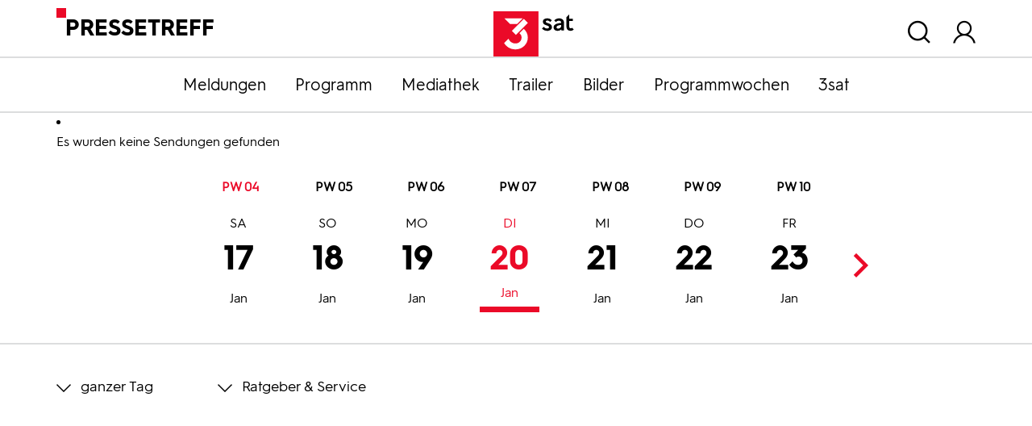

--- FILE ---
content_type: text/html; charset=utf-8
request_url: https://pressetreff.3sat.de/programmwochen?tx_zdfprogrammdienst_pi1%5Bcategory%5D=10&tx_zdfprogrammdienst_pi1%5Bcontroller%5D=Broadcast&tx_zdfprogrammdienst_pi1%5Bdatestart%5D=04.12.2023&tx_zdfprogrammdienst_pi1%5Bdatestop%5D=25.04.2023&tx_zdfprogrammdienst_pi1%5Bstation%5D=03&tx_zdfprogrammdienst_pi1%5Bweek%5D=49&cHash=6d1290fe70b7c60846bfc0f04169731a
body_size: 7529
content:


<!DOCTYPE html>
<html lang="de">
<head>

<meta charset="utf-8">
<!-- 
	This website is powered by TYPO3 - inspiring people to share!
	TYPO3 is a free open source Content Management Framework initially created by Kasper Skaarhoj and licensed under GNU/GPL.
	TYPO3 is copyright 1998-2026 of Kasper Skaarhoj. Extensions are copyright of their respective owners.
	Information and contribution at https://typo3.org/
-->


<link rel="shortcut icon" href="/typo3conf/ext/dreisatbasetemplate/Resources/Public/Icons/favicon.ico" type="image/vnd.microsoft.icon">

<meta http-equiv="x-ua-compatible" content="IE=edge" />
<meta name="generator" content="TYPO3 CMS" />
<meta name="viewport" content="width=device-width, initial-scale=1.0" />
<meta property="og:site_name" content="3sat Pressetreff" />
<meta property="og:locale" content="de_DE" />
<meta name="twitter:card" content="summary" />


<link rel="stylesheet" type="text/css" href="/typo3temp/assets/css/c03e6f8889.css?1657645601" media="all">
<link rel="stylesheet" type="text/css" href="/typo3conf/ext/dreisatbasetemplate/Resources/Public/Css/3sat.css?1758692209" media="all">



<script src="/typo3conf/ext/dreisatbasetemplate/Resources/Public/JavaScript/jquery-3.5.1.min.js?1758692213"></script>




<title>Programmwochen :: 3sat Pressetreff</title>
<link rel="canonical" href="https://pressetreff.3sat.de/programmwochen?tx_zdfprogrammdienst_pi1%5Bcategory%5D=10&amp;tx_zdfprogrammdienst_pi1%5Bcontroller%5D=Broadcast&amp;tx_zdfprogrammdienst_pi1%5Bdatestart%5D=04.12.2023&amp;tx_zdfprogrammdienst_pi1%5Bdatestop%5D=25.04.2023&amp;tx_zdfprogrammdienst_pi1%5Bstation%5D=03&amp;tx_zdfprogrammdienst_pi1%5Bweek%5D=49&amp;cHash=6d1290fe70b7c60846bfc0f04169731a"/>


</head>
<body class="pagets__1col">
<script src="/typo3conf/ext/dreisatbasetemplate/Resources/Public/JavaScript/zdfCMP.js" type="text/javascript"></script>
<script src="/typo3conf/ext/dreisatbasetemplate/Resources/Public/JavaScript/consent.min.js" type="text/javascript" data-statid="1"></script>

<div id="header">
    <div class="container">
        <div class="row">
            <div class="col"><div class="sitetitle">Pressetreff</div></div>
            <div class="col d-flex flex-column justify-content-end align-items-center logo">
                <a title="zur Startseite" href="/start">
                    <svg xmlns="http://www.w3.org/2000/svg"  x="0px" y="0px" viewBox="0 0 216 84" xml:space="preserve">
                        <rect id="viereck_4_" x="66" class="st0" width="83.82" height="84"/>
                        <g id="sat_3_">
                            <path id="s_3_" d="M171.64,19.92c-1.46-1.59-3.26-2.68-5.27-2.68c-2.38,0-3.01,1.09-3.01,2.01c0,3.65,11.54,1.93,11.54,10.23c0,4.11-3.76,6.83-8.7,6.83c-4.18,0-7.61-1.63-9.79-4.23l3.14-3.14c1.55,1.8,3.89,3.02,6.4,3.02c2.22,0,3.51-0.96,3.51-2.39c0-4.32-11.46-2.39-11.46-10.27c0-3.6,3.18-6.16,8.24-6.16c3.72,0,6.23,1.34,8.45,3.73L171.64,19.92z"/>
                            <path id="a_3_" d="M192.09,27.3v-1.97c-6.23,0.59-8.82,2.1-8.82,4.32c0,1.59,1.13,2.51,3.18,2.51C188.83,32.16,192.09,30.48,192.09,27.3 M197.36,21.72v13.91h-4.81l-0.12-2.26c-1.59,1.89-4.1,2.93-7.23,2.93c-4.56,0-7.36-2.56-7.36-6.33c0-4.65,4.18-7.46,14.26-8.34V21.3c0-2.85-1.8-3.9-4.39-3.9c-1.84,0-3.55,0.75-5.44,2.51l-3.05-3.06c1.8-1.89,4.81-3.73,8.87-3.73C193.64,13.13,197.36,16.15,197.36,21.72"/>
                            <path id="t_3_" d="M215.55,33.71c-1.92,2.1-4.31,2.6-6.06,2.6c-5.06,0-7.61-3.1-7.61-7.5V11.04l5.27-5.28v8h6.65v4.23h-6.65v10.56c0,1.89,0.59,3.1,2.68,3.1c0.79,0,1.63-0.21,2.55-1.13L215.55,33.71z"/>
                        </g>
                        <g id="drei_3_">
                            <path id="teil03_3_" d="M122.33,32.56l-8.05,8.07c2.24,1.8,4.11,4.43,4.11,8.23c0,6.26-5.05,10.9-11.35,10.9c-6.97,0-10.93-4.21-13.1-8.91l-8.11,8.13c3.72,6.02,10.57,11.86,21.21,11.86c12.44,0,22.95-9.51,22.95-21.98C129.99,41.68,126.55,36.17,122.33,32.56z"/>
                            <polygon id="teil02_4_" points="107.91,43.83 100.43,36.34 122.6,14.12 130.08,21.61"/>
                            <polygon id="teil01_3_" points="96.82,23.54 86.49,13.18 120.36,13.18 110.02,23.54"/>
                        </g>
                    </svg>
                </a>
            </div>
            <div class="col d-flex justify-content-end nav_meta">
                
                    <div id="header_search">
                        <span class="overlay_toggle icon-Suchen"></span>
                        <div class="overlay search_wrap">
                            <div class="container">
                                <div class="tx-kesearch-pi1">
	
    <div class="row">
        <div class="frame-type-text col title"><p class="h1">Suche</p>
        </div>
        <div class="col-lg-9 form">
            <form method="get" id="form_kesearch_pi1" name="form_kesearch_pi1"  action="/suche">
                <fieldset class="kesearch_searchbox">
                    
                        <input type="hidden" name="id" value="1070" />
                    
                    
                    
                    

                    <div class="d-flex justify-content-center kesearchbox">
                        <input type="text" id="ke_search_sword" name="tx_kesearch_pi1[sword]" value="" placeholder="Suchbegriff" />
                        <a class="icon-Suchen" id="quicksearch_button" href="javascript:document.forms['form_kesearch_pi1'].submit()"></a>
                    </div>

                    <input id="kesearchpagenumber" type="hidden" name="tx_kesearch_pi1[page]" value="1" />
                    <input id="resetFilters" type="hidden" name="tx_kesearch_pi1[resetFilters]" value="0" />
                    <input id="sortByField" type="hidden" name="tx_kesearch_pi1[sortByField]" value="" />
                    <input id="sortByDir" type="hidden" name="tx_kesearch_pi1[sortByDir]" value="" />

                    
                </fieldset>
            </form>
        </div>
    </div>

</div>

                            </div>
                        </div>
                    </div>
                
                <div id="header_login">
                    <span class="overlay_toggle icon-user"></span>
                    <div class="overlay login_wrap">
                        <div class="container">
                            

    
    

    <div class="tx-felogin-pi1">
        
        
        
                <form data-action="/programmwochen?tx_zdfprogrammdienst_pi1%5Bcategory%5D=10&amp;tx_zdfprogrammdienst_pi1%5Bcontroller%5D=Broadcast&amp;tx_zdfprogrammdienst_pi1%5Bdatestart%5D=04.12.2023&amp;tx_zdfprogrammdienst_pi1%5Bdatestop%5D=25.04.2023&amp;tx_zdfprogrammdienst_pi1%5Bstation%5D=03&amp;tx_zdfprogrammdienst_pi1%5Bweek%5D=49&amp;cHash=6d1290fe70b7c60846bfc0f04169731a" target="_top" class="js-loginform-header" action="/programmwochen?tx_felogin_login%5Baction%5D=login&amp;tx_felogin_login%5Bcontroller%5D=Login&amp;cHash=70053e22d44548ddefb01b9c2b628682" method="post">
<div>
<input type="hidden" name="__referrer[@extension]" value="Felogin" />
<input type="hidden" name="__referrer[@controller]" value="Login" />
<input type="hidden" name="__referrer[@action]" value="login" />
<input type="hidden" name="__referrer[arguments]" value="YTowOnt97e8b827ed87822a4252825b9654522b51ffd7da2" />
<input type="hidden" name="__referrer[@request]" value="{&quot;@extension&quot;:&quot;Felogin&quot;,&quot;@controller&quot;:&quot;Login&quot;,&quot;@action&quot;:&quot;login&quot;}313e4e6d9d76fc6f92ae70b487fee23969048b8b" />
<input type="hidden" name="__trustedProperties" value="{&quot;user&quot;:1,&quot;pass&quot;:1,&quot;submit&quot;:1,&quot;logintype&quot;:1,&quot;pid&quot;:1}78d032628b378e7379cd4b0007c688fd7a8b2884" />
</div>

                    
        <fieldset>
            <legend>Anmelden</legend>
            <div class="row">
                <div class="col-md-2"><a class="pw_forgot" href="/pwforgot3sat">Passwort vergessen?</a></div>
                <div class="col-md-4 text-md-center">
                    <label for="user">Benutzername</label>
                    <input autocomplete="username" placeholder="Benutzername" id="user" type="text" name="user" required="required" />
                </div>
                <div class="col-md-4 text-md-center">
                    <label for="pass">Passwort</label>
                    <input required="required" autocomplete="current-password" data-rsa-encryption="" placeholder="Passwort" id="pass" type="password" name="pass" value="" />
                </div>
                <div class="col-md-2 col-lg-1 submit">
                    <div class="icon-Pfeil-rechts-black">
                        <input type="submit" value="Anmelden" name="submit" />
                    </div>
                </div>
            </div>

            <div class="felogin-hidden">
                <input type="hidden" name="logintype" value="login" />
                <input type="hidden" name="pid" value="83@702cede21dea58cd6c4137922140088aea3f7e88" />
                
                
                
                

                
            </div>
        </fieldset>
    
                </form>
            
    </div>

    


                        </div>
                    </div>
                </div>
                <div>
                    <span class="icon-Close d-none"></span>
                </div>
            </div>
        </div>
    </div>
</div>




<nav id="nav_main" class="navbar-expand-lg navbar-dark faded">
    <button class="navbar-toggler" type="button">
        <span class="navbar-toggler-icon"></span>
        Menü
    </button>
    <div class="container">
        <div class="collapse navbar-collapse" id="navbar-3sat">
            <ul class="nav justify-content-lg-center flex-column flex-lg-row">
                <li><a href="/meldungen">Meldungen</a></li><li><a href="/programm">Programm</a></li><li><a href="/mediathek">Mediathek</a></li><li><a href="https://presseportal.zdf.de/trailer/trailer#f_3sat" target="_blank">Trailer</a></li><li><a href="https://presseportal.zdf.de/presse">Bilder</a></li><li><a href="https://pressetreff.3sat.de/programmwochen?no_cache=true">Programmwochen</a></li><li><a href="/3sat">3sat</a></li>
            </ul>
        </div>
    </div>
</nav>



    

    
    
    




    <div class="content">
        <div class="container">
            

    

            <div id="c1935" class="frame frame-default frame-type-list frame-layout-0">
                
                
                    



                
                
                    

    



                
                

    
        <div class="tx-zdfprogrammdienst-pi1">
    <ul class="typo3-messages"><li class="alert alert-success"><p class="alert-message">Es wurden keine Sendungen gefunden</p></li></ul>
	

    <div>
        
    </div>
    <div class="no_print calendar_wrap">
        <div class="container">
            

<div id="calendar">
    <div class="weeks">
        
            <span>PW 04</span>
            
        
            <span>PW 05</span>
            
        
            <span>PW 06</span>
            
        
            <span>PW 07</span>
            
        
            <span>PW 08</span>
            
        
            <span>PW 09</span>
            
        
            <span>PW 10</span>
            
        
    </div>
        
    <ul>
        
            <li class="active">
            <a class=" month01" title="17.01.2026" target="_self" href="/programmwochen?tx_zdfprogrammdienst_pi1%5Bcategory%5D=10&amp;tx_zdfprogrammdienst_pi1%5Bcontroller%5D=Broadcast&amp;tx_zdfprogrammdienst_pi1%5Bdatestart%5D=17.01.2026&amp;tx_zdfprogrammdienst_pi1%5Bdatestop%5D=17.01.2026&amp;tx_zdfprogrammdienst_pi1%5Bstation%5D=03&amp;tx_zdfprogrammdienst_pi1%5Bweek%5D=04&amp;cHash=24cddfef004f33067babdf651a8abe36">17<span class="monthnumber">Jan</span><span class="dayname">Sa</span></a>
            <a class=" month01" title="18.01.2026" target="_self" href="/programmwochen?tx_zdfprogrammdienst_pi1%5Bcategory%5D=10&amp;tx_zdfprogrammdienst_pi1%5Bcontroller%5D=Broadcast&amp;tx_zdfprogrammdienst_pi1%5Bdatestart%5D=18.01.2026&amp;tx_zdfprogrammdienst_pi1%5Bdatestop%5D=18.01.2026&amp;tx_zdfprogrammdienst_pi1%5Bstation%5D=03&amp;tx_zdfprogrammdienst_pi1%5Bweek%5D=04&amp;cHash=5f650ec02772a35da75c7d9a1dd8d53e">18<span class="monthnumber">Jan</span><span class="dayname">So</span></a>
            <a class=" month01" title="19.01.2026" target="_self" href="/programmwochen?tx_zdfprogrammdienst_pi1%5Bcategory%5D=10&amp;tx_zdfprogrammdienst_pi1%5Bcontroller%5D=Broadcast&amp;tx_zdfprogrammdienst_pi1%5Bdatestart%5D=19.01.2026&amp;tx_zdfprogrammdienst_pi1%5Bdatestop%5D=19.01.2026&amp;tx_zdfprogrammdienst_pi1%5Bstation%5D=03&amp;tx_zdfprogrammdienst_pi1%5Bweek%5D=04&amp;cHash=0cc0449cc07c487e1f42193f37843ab7">19<span class="monthnumber">Jan</span><span class="dayname">Mo</span></a>
            <a class="act month01" title="20.01.2026" target="_self" href="/programmwochen?tx_zdfprogrammdienst_pi1%5Bcategory%5D=10&amp;tx_zdfprogrammdienst_pi1%5Bcontroller%5D=Broadcast&amp;tx_zdfprogrammdienst_pi1%5Bdatestart%5D=20.01.2026&amp;tx_zdfprogrammdienst_pi1%5Bdatestop%5D=20.01.2026&amp;tx_zdfprogrammdienst_pi1%5Bstation%5D=03&amp;tx_zdfprogrammdienst_pi1%5Bweek%5D=04&amp;cHash=f7edfcc25ab892027837012a1c891fa0">20<span class="monthnumber">Jan</span><span class="dayname">Di</span></a>
            <a class=" month01" title="21.01.2026" target="_self" href="/programmwochen?tx_zdfprogrammdienst_pi1%5Bcategory%5D=10&amp;tx_zdfprogrammdienst_pi1%5Bcontroller%5D=Broadcast&amp;tx_zdfprogrammdienst_pi1%5Bdatestart%5D=21.01.2026&amp;tx_zdfprogrammdienst_pi1%5Bdatestop%5D=21.01.2026&amp;tx_zdfprogrammdienst_pi1%5Bstation%5D=03&amp;tx_zdfprogrammdienst_pi1%5Bweek%5D=04&amp;cHash=423cde4c7ad9df64fee65ea94a16d231">21<span class="monthnumber">Jan</span><span class="dayname">Mi</span></a>
            <a class=" month01" title="22.01.2026" target="_self" href="/programmwochen?tx_zdfprogrammdienst_pi1%5Bcategory%5D=10&amp;tx_zdfprogrammdienst_pi1%5Bcontroller%5D=Broadcast&amp;tx_zdfprogrammdienst_pi1%5Bdatestart%5D=22.01.2026&amp;tx_zdfprogrammdienst_pi1%5Bdatestop%5D=22.01.2026&amp;tx_zdfprogrammdienst_pi1%5Bstation%5D=03&amp;tx_zdfprogrammdienst_pi1%5Bweek%5D=04&amp;cHash=46afd47419d6a8b97718cbab37cf02c7">22<span class="monthnumber">Jan</span><span class="dayname">Do</span></a>
            <a class=" month01" title="23.01.2026" target="_self" href="/programmwochen?tx_zdfprogrammdienst_pi1%5Bcategory%5D=10&amp;tx_zdfprogrammdienst_pi1%5Bcontroller%5D=Broadcast&amp;tx_zdfprogrammdienst_pi1%5Bdatestart%5D=23.01.2026&amp;tx_zdfprogrammdienst_pi1%5Bdatestop%5D=23.01.2026&amp;tx_zdfprogrammdienst_pi1%5Bstation%5D=03&amp;tx_zdfprogrammdienst_pi1%5Bweek%5D=04&amp;cHash=ab091e2dc9f5054303d1a5ec92b43aa6">23<span class="monthnumber">Jan</span><span class="dayname">Fr</span></a>
            </li>
        
            <li class="">
            <a class=" month01" title="24.01.2026" target="_self" href="/programmwochen?tx_zdfprogrammdienst_pi1%5Bcategory%5D=10&amp;tx_zdfprogrammdienst_pi1%5Bcontroller%5D=Broadcast&amp;tx_zdfprogrammdienst_pi1%5Bdatestart%5D=24.01.2026&amp;tx_zdfprogrammdienst_pi1%5Bdatestop%5D=24.01.2026&amp;tx_zdfprogrammdienst_pi1%5Bstation%5D=03&amp;tx_zdfprogrammdienst_pi1%5Bweek%5D=05&amp;cHash=b9c433246c9b04c8988fc71f18f7c408">24<span class="monthnumber">Jan</span><span class="dayname">Sa</span></a>
            <a class=" month01" title="25.01.2026" target="_self" href="/programmwochen?tx_zdfprogrammdienst_pi1%5Bcategory%5D=10&amp;tx_zdfprogrammdienst_pi1%5Bcontroller%5D=Broadcast&amp;tx_zdfprogrammdienst_pi1%5Bdatestart%5D=25.01.2026&amp;tx_zdfprogrammdienst_pi1%5Bdatestop%5D=25.01.2026&amp;tx_zdfprogrammdienst_pi1%5Bstation%5D=03&amp;tx_zdfprogrammdienst_pi1%5Bweek%5D=05&amp;cHash=5ee6ec132e229f569d01147dc55345fb">25<span class="monthnumber">Jan</span><span class="dayname">So</span></a>
            <a class=" month01" title="26.01.2026" target="_self" href="/programmwochen?tx_zdfprogrammdienst_pi1%5Bcategory%5D=10&amp;tx_zdfprogrammdienst_pi1%5Bcontroller%5D=Broadcast&amp;tx_zdfprogrammdienst_pi1%5Bdatestart%5D=26.01.2026&amp;tx_zdfprogrammdienst_pi1%5Bdatestop%5D=26.01.2026&amp;tx_zdfprogrammdienst_pi1%5Bstation%5D=03&amp;tx_zdfprogrammdienst_pi1%5Bweek%5D=05&amp;cHash=2c12be0375c5ce10b4868c26897d0c76">26<span class="monthnumber">Jan</span><span class="dayname">Mo</span></a>
            <a class=" month01" title="27.01.2026" target="_self" href="/programmwochen?tx_zdfprogrammdienst_pi1%5Bcategory%5D=10&amp;tx_zdfprogrammdienst_pi1%5Bcontroller%5D=Broadcast&amp;tx_zdfprogrammdienst_pi1%5Bdatestart%5D=27.01.2026&amp;tx_zdfprogrammdienst_pi1%5Bdatestop%5D=27.01.2026&amp;tx_zdfprogrammdienst_pi1%5Bstation%5D=03&amp;tx_zdfprogrammdienst_pi1%5Bweek%5D=05&amp;cHash=c9bce7d77ac014f4c125fde8c6ffcf42">27<span class="monthnumber">Jan</span><span class="dayname">Di</span></a>
            <a class=" month01" title="28.01.2026" target="_self" href="/programmwochen?tx_zdfprogrammdienst_pi1%5Bcategory%5D=10&amp;tx_zdfprogrammdienst_pi1%5Bcontroller%5D=Broadcast&amp;tx_zdfprogrammdienst_pi1%5Bdatestart%5D=28.01.2026&amp;tx_zdfprogrammdienst_pi1%5Bdatestop%5D=28.01.2026&amp;tx_zdfprogrammdienst_pi1%5Bstation%5D=03&amp;tx_zdfprogrammdienst_pi1%5Bweek%5D=05&amp;cHash=15afc7552ec7be7f5c9d31c6f183b880">28<span class="monthnumber">Jan</span><span class="dayname">Mi</span></a>
            <a class=" month01" title="29.01.2026" target="_self" href="/programmwochen?tx_zdfprogrammdienst_pi1%5Bcategory%5D=10&amp;tx_zdfprogrammdienst_pi1%5Bcontroller%5D=Broadcast&amp;tx_zdfprogrammdienst_pi1%5Bdatestart%5D=29.01.2026&amp;tx_zdfprogrammdienst_pi1%5Bdatestop%5D=29.01.2026&amp;tx_zdfprogrammdienst_pi1%5Bstation%5D=03&amp;tx_zdfprogrammdienst_pi1%5Bweek%5D=05&amp;cHash=f078548956e9aa468042d647aaa9f014">29<span class="monthnumber">Jan</span><span class="dayname">Do</span></a>
            <a class=" month01" title="30.01.2026" target="_self" href="/programmwochen?tx_zdfprogrammdienst_pi1%5Bcategory%5D=10&amp;tx_zdfprogrammdienst_pi1%5Bcontroller%5D=Broadcast&amp;tx_zdfprogrammdienst_pi1%5Bdatestart%5D=30.01.2026&amp;tx_zdfprogrammdienst_pi1%5Bdatestop%5D=30.01.2026&amp;tx_zdfprogrammdienst_pi1%5Bstation%5D=03&amp;tx_zdfprogrammdienst_pi1%5Bweek%5D=05&amp;cHash=f121b0adc807cdee583f8d631b0fb55b">30<span class="monthnumber">Jan</span><span class="dayname">Fr</span></a>
            </li>
        
            <li class="">
            <a class=" month01" title="31.01.2026" target="_self" href="/programmwochen?tx_zdfprogrammdienst_pi1%5Bcategory%5D=10&amp;tx_zdfprogrammdienst_pi1%5Bcontroller%5D=Broadcast&amp;tx_zdfprogrammdienst_pi1%5Bdatestart%5D=31.01.2026&amp;tx_zdfprogrammdienst_pi1%5Bdatestop%5D=31.01.2026&amp;tx_zdfprogrammdienst_pi1%5Bstation%5D=03&amp;tx_zdfprogrammdienst_pi1%5Bweek%5D=06&amp;cHash=19e41437cd47678485e735ae836d2e1f">31<span class="monthnumber">Jan</span><span class="dayname">Sa</span></a>
            <a class=" month02" title="01.02.2026" target="_self" href="/programmwochen?tx_zdfprogrammdienst_pi1%5Bcategory%5D=10&amp;tx_zdfprogrammdienst_pi1%5Bcontroller%5D=Broadcast&amp;tx_zdfprogrammdienst_pi1%5Bdatestart%5D=01.02.2026&amp;tx_zdfprogrammdienst_pi1%5Bdatestop%5D=01.02.2026&amp;tx_zdfprogrammdienst_pi1%5Bstation%5D=03&amp;tx_zdfprogrammdienst_pi1%5Bweek%5D=06&amp;cHash=c9af6f21370ac0120d9972e45f77550f">01<span class="monthnumber">Feb</span><span class="dayname">So</span></a>
            <a class=" month02" title="02.02.2026" target="_self" href="/programmwochen?tx_zdfprogrammdienst_pi1%5Bcategory%5D=10&amp;tx_zdfprogrammdienst_pi1%5Bcontroller%5D=Broadcast&amp;tx_zdfprogrammdienst_pi1%5Bdatestart%5D=02.02.2026&amp;tx_zdfprogrammdienst_pi1%5Bdatestop%5D=02.02.2026&amp;tx_zdfprogrammdienst_pi1%5Bstation%5D=03&amp;tx_zdfprogrammdienst_pi1%5Bweek%5D=06&amp;cHash=510ddbbfe7204a3cb188a6c1dffdf6e0">02<span class="monthnumber">Feb</span><span class="dayname">Mo</span></a>
            <a class=" month02" title="03.02.2026" target="_self" href="/programmwochen?tx_zdfprogrammdienst_pi1%5Bcategory%5D=10&amp;tx_zdfprogrammdienst_pi1%5Bcontroller%5D=Broadcast&amp;tx_zdfprogrammdienst_pi1%5Bdatestart%5D=03.02.2026&amp;tx_zdfprogrammdienst_pi1%5Bdatestop%5D=03.02.2026&amp;tx_zdfprogrammdienst_pi1%5Bstation%5D=03&amp;tx_zdfprogrammdienst_pi1%5Bweek%5D=06&amp;cHash=6186f2bc5e97d2860fae058cbfb22a01">03<span class="monthnumber">Feb</span><span class="dayname">Di</span></a>
            <a class=" month02" title="04.02.2026" target="_self" href="/programmwochen?tx_zdfprogrammdienst_pi1%5Bcategory%5D=10&amp;tx_zdfprogrammdienst_pi1%5Bcontroller%5D=Broadcast&amp;tx_zdfprogrammdienst_pi1%5Bdatestart%5D=04.02.2026&amp;tx_zdfprogrammdienst_pi1%5Bdatestop%5D=04.02.2026&amp;tx_zdfprogrammdienst_pi1%5Bstation%5D=03&amp;tx_zdfprogrammdienst_pi1%5Bweek%5D=06&amp;cHash=033b9897f8d5d5cc9faaf0247c9308bf">04<span class="monthnumber">Feb</span><span class="dayname">Mi</span></a>
            <a class=" month02" title="05.02.2026" target="_self" href="/programmwochen?tx_zdfprogrammdienst_pi1%5Bcategory%5D=10&amp;tx_zdfprogrammdienst_pi1%5Bcontroller%5D=Broadcast&amp;tx_zdfprogrammdienst_pi1%5Bdatestart%5D=05.02.2026&amp;tx_zdfprogrammdienst_pi1%5Bdatestop%5D=05.02.2026&amp;tx_zdfprogrammdienst_pi1%5Bstation%5D=03&amp;tx_zdfprogrammdienst_pi1%5Bweek%5D=06&amp;cHash=1d48c85ae975ce78a556b887057b1ee4">05<span class="monthnumber">Feb</span><span class="dayname">Do</span></a>
            <a class=" month02" title="06.02.2026" target="_self" href="/programmwochen?tx_zdfprogrammdienst_pi1%5Bcategory%5D=10&amp;tx_zdfprogrammdienst_pi1%5Bcontroller%5D=Broadcast&amp;tx_zdfprogrammdienst_pi1%5Bdatestart%5D=06.02.2026&amp;tx_zdfprogrammdienst_pi1%5Bdatestop%5D=06.02.2026&amp;tx_zdfprogrammdienst_pi1%5Bstation%5D=03&amp;tx_zdfprogrammdienst_pi1%5Bweek%5D=06&amp;cHash=efab2985c1aa746439db9890c1e1a85a">06<span class="monthnumber">Feb</span><span class="dayname">Fr</span></a>
            </li>
        
            <li class="">
            <a class=" month02" title="07.02.2026" target="_self" href="/programmwochen?tx_zdfprogrammdienst_pi1%5Bcategory%5D=10&amp;tx_zdfprogrammdienst_pi1%5Bcontroller%5D=Broadcast&amp;tx_zdfprogrammdienst_pi1%5Bdatestart%5D=07.02.2026&amp;tx_zdfprogrammdienst_pi1%5Bdatestop%5D=07.02.2026&amp;tx_zdfprogrammdienst_pi1%5Bstation%5D=03&amp;tx_zdfprogrammdienst_pi1%5Bweek%5D=07&amp;cHash=3635e3e9c645226e529832215a632d98">07<span class="monthnumber">Feb</span><span class="dayname">Sa</span></a>
            <a class=" month02" title="08.02.2026" target="_self" href="/programmwochen?tx_zdfprogrammdienst_pi1%5Bcategory%5D=10&amp;tx_zdfprogrammdienst_pi1%5Bcontroller%5D=Broadcast&amp;tx_zdfprogrammdienst_pi1%5Bdatestart%5D=08.02.2026&amp;tx_zdfprogrammdienst_pi1%5Bdatestop%5D=08.02.2026&amp;tx_zdfprogrammdienst_pi1%5Bstation%5D=03&amp;tx_zdfprogrammdienst_pi1%5Bweek%5D=07&amp;cHash=eef0573a8504b2dd344c476856a086aa">08<span class="monthnumber">Feb</span><span class="dayname">So</span></a>
            <a class=" month02" title="09.02.2026" target="_self" href="/programmwochen?tx_zdfprogrammdienst_pi1%5Bcategory%5D=10&amp;tx_zdfprogrammdienst_pi1%5Bcontroller%5D=Broadcast&amp;tx_zdfprogrammdienst_pi1%5Bdatestart%5D=09.02.2026&amp;tx_zdfprogrammdienst_pi1%5Bdatestop%5D=09.02.2026&amp;tx_zdfprogrammdienst_pi1%5Bstation%5D=03&amp;tx_zdfprogrammdienst_pi1%5Bweek%5D=07&amp;cHash=ed0a00e9a864bfd1c764a3a746d72962">09<span class="monthnumber">Feb</span><span class="dayname">Mo</span></a>
            <a class=" month02" title="10.02.2026" target="_self" href="/programmwochen?tx_zdfprogrammdienst_pi1%5Bcategory%5D=10&amp;tx_zdfprogrammdienst_pi1%5Bcontroller%5D=Broadcast&amp;tx_zdfprogrammdienst_pi1%5Bdatestart%5D=10.02.2026&amp;tx_zdfprogrammdienst_pi1%5Bdatestop%5D=10.02.2026&amp;tx_zdfprogrammdienst_pi1%5Bstation%5D=03&amp;tx_zdfprogrammdienst_pi1%5Bweek%5D=07&amp;cHash=622054168282d48d2ab129409c73dfd3">10<span class="monthnumber">Feb</span><span class="dayname">Di</span></a>
            <a class=" month02" title="11.02.2026" target="_self" href="/programmwochen?tx_zdfprogrammdienst_pi1%5Bcategory%5D=10&amp;tx_zdfprogrammdienst_pi1%5Bcontroller%5D=Broadcast&amp;tx_zdfprogrammdienst_pi1%5Bdatestart%5D=11.02.2026&amp;tx_zdfprogrammdienst_pi1%5Bdatestop%5D=11.02.2026&amp;tx_zdfprogrammdienst_pi1%5Bstation%5D=03&amp;tx_zdfprogrammdienst_pi1%5Bweek%5D=07&amp;cHash=440d6080a6a043cdd87429e511fb3d0d">11<span class="monthnumber">Feb</span><span class="dayname">Mi</span></a>
            <a class=" month02" title="12.02.2026" target="_self" href="/programmwochen?tx_zdfprogrammdienst_pi1%5Bcategory%5D=10&amp;tx_zdfprogrammdienst_pi1%5Bcontroller%5D=Broadcast&amp;tx_zdfprogrammdienst_pi1%5Bdatestart%5D=12.02.2026&amp;tx_zdfprogrammdienst_pi1%5Bdatestop%5D=12.02.2026&amp;tx_zdfprogrammdienst_pi1%5Bstation%5D=03&amp;tx_zdfprogrammdienst_pi1%5Bweek%5D=07&amp;cHash=5b6c0769e50d0716e4e5211256b40240">12<span class="monthnumber">Feb</span><span class="dayname">Do</span></a>
            <a class=" month02" title="13.02.2026" target="_self" href="/programmwochen?tx_zdfprogrammdienst_pi1%5Bcategory%5D=10&amp;tx_zdfprogrammdienst_pi1%5Bcontroller%5D=Broadcast&amp;tx_zdfprogrammdienst_pi1%5Bdatestart%5D=13.02.2026&amp;tx_zdfprogrammdienst_pi1%5Bdatestop%5D=13.02.2026&amp;tx_zdfprogrammdienst_pi1%5Bstation%5D=03&amp;tx_zdfprogrammdienst_pi1%5Bweek%5D=07&amp;cHash=1a5d9a33324abc62baa0879220d329c5">13<span class="monthnumber">Feb</span><span class="dayname">Fr</span></a>
            </li>
        
            <li class="">
            <a class=" month02" title="14.02.2026" target="_self" href="/programmwochen?tx_zdfprogrammdienst_pi1%5Bcategory%5D=10&amp;tx_zdfprogrammdienst_pi1%5Bcontroller%5D=Broadcast&amp;tx_zdfprogrammdienst_pi1%5Bdatestart%5D=14.02.2026&amp;tx_zdfprogrammdienst_pi1%5Bdatestop%5D=14.02.2026&amp;tx_zdfprogrammdienst_pi1%5Bstation%5D=03&amp;tx_zdfprogrammdienst_pi1%5Bweek%5D=08&amp;cHash=90bc55bcbbafa63f0e5b11b5d20e7030">14<span class="monthnumber">Feb</span><span class="dayname">Sa</span></a>
            <a class=" month02" title="15.02.2026" target="_self" href="/programmwochen?tx_zdfprogrammdienst_pi1%5Bcategory%5D=10&amp;tx_zdfprogrammdienst_pi1%5Bcontroller%5D=Broadcast&amp;tx_zdfprogrammdienst_pi1%5Bdatestart%5D=15.02.2026&amp;tx_zdfprogrammdienst_pi1%5Bdatestop%5D=15.02.2026&amp;tx_zdfprogrammdienst_pi1%5Bstation%5D=03&amp;tx_zdfprogrammdienst_pi1%5Bweek%5D=08&amp;cHash=b673e2535a6d3b74d0b69ccb58217e8d">15<span class="monthnumber">Feb</span><span class="dayname">So</span></a>
            <a class=" month02" title="16.02.2026" target="_self" href="/programmwochen?tx_zdfprogrammdienst_pi1%5Bcategory%5D=10&amp;tx_zdfprogrammdienst_pi1%5Bcontroller%5D=Broadcast&amp;tx_zdfprogrammdienst_pi1%5Bdatestart%5D=16.02.2026&amp;tx_zdfprogrammdienst_pi1%5Bdatestop%5D=16.02.2026&amp;tx_zdfprogrammdienst_pi1%5Bstation%5D=03&amp;tx_zdfprogrammdienst_pi1%5Bweek%5D=08&amp;cHash=09dcf72cfc6270274e453aa075c48203">16<span class="monthnumber">Feb</span><span class="dayname">Mo</span></a>
            <a class=" month02" title="17.02.2026" target="_self" href="/programmwochen?tx_zdfprogrammdienst_pi1%5Bcategory%5D=10&amp;tx_zdfprogrammdienst_pi1%5Bcontroller%5D=Broadcast&amp;tx_zdfprogrammdienst_pi1%5Bdatestart%5D=17.02.2026&amp;tx_zdfprogrammdienst_pi1%5Bdatestop%5D=17.02.2026&amp;tx_zdfprogrammdienst_pi1%5Bstation%5D=03&amp;tx_zdfprogrammdienst_pi1%5Bweek%5D=08&amp;cHash=ed48d0495d334e56a722657461295820">17<span class="monthnumber">Feb</span><span class="dayname">Di</span></a>
            <a class=" month02" title="18.02.2026" target="_self" href="/programmwochen?tx_zdfprogrammdienst_pi1%5Bcategory%5D=10&amp;tx_zdfprogrammdienst_pi1%5Bcontroller%5D=Broadcast&amp;tx_zdfprogrammdienst_pi1%5Bdatestart%5D=18.02.2026&amp;tx_zdfprogrammdienst_pi1%5Bdatestop%5D=18.02.2026&amp;tx_zdfprogrammdienst_pi1%5Bstation%5D=03&amp;tx_zdfprogrammdienst_pi1%5Bweek%5D=08&amp;cHash=1512d01763b19e853e37cbd27f499fdd">18<span class="monthnumber">Feb</span><span class="dayname">Mi</span></a>
            <a class=" month02" title="19.02.2026" target="_self" href="/programmwochen?tx_zdfprogrammdienst_pi1%5Bcategory%5D=10&amp;tx_zdfprogrammdienst_pi1%5Bcontroller%5D=Broadcast&amp;tx_zdfprogrammdienst_pi1%5Bdatestart%5D=19.02.2026&amp;tx_zdfprogrammdienst_pi1%5Bdatestop%5D=19.02.2026&amp;tx_zdfprogrammdienst_pi1%5Bstation%5D=03&amp;tx_zdfprogrammdienst_pi1%5Bweek%5D=08&amp;cHash=55de6ddf8470cea585adc2da85513bd1">19<span class="monthnumber">Feb</span><span class="dayname">Do</span></a>
            <a class=" month02" title="20.02.2026" target="_self" href="/programmwochen?tx_zdfprogrammdienst_pi1%5Bcategory%5D=10&amp;tx_zdfprogrammdienst_pi1%5Bcontroller%5D=Broadcast&amp;tx_zdfprogrammdienst_pi1%5Bdatestart%5D=20.02.2026&amp;tx_zdfprogrammdienst_pi1%5Bdatestop%5D=20.02.2026&amp;tx_zdfprogrammdienst_pi1%5Bstation%5D=03&amp;tx_zdfprogrammdienst_pi1%5Bweek%5D=08&amp;cHash=4dfd85be9f1a55feb63cfec0479b8044">20<span class="monthnumber">Feb</span><span class="dayname">Fr</span></a>
            </li>
        
            <li class="">
            <a class=" month02" title="21.02.2026" target="_self" href="/programmwochen?tx_zdfprogrammdienst_pi1%5Bcategory%5D=10&amp;tx_zdfprogrammdienst_pi1%5Bcontroller%5D=Broadcast&amp;tx_zdfprogrammdienst_pi1%5Bdatestart%5D=21.02.2026&amp;tx_zdfprogrammdienst_pi1%5Bdatestop%5D=21.02.2026&amp;tx_zdfprogrammdienst_pi1%5Bstation%5D=03&amp;tx_zdfprogrammdienst_pi1%5Bweek%5D=09&amp;cHash=3ad2085df805760273d5619cf897f3ac">21<span class="monthnumber">Feb</span><span class="dayname">Sa</span></a>
            <a class=" month02" title="22.02.2026" target="_self" href="/programmwochen?tx_zdfprogrammdienst_pi1%5Bcategory%5D=10&amp;tx_zdfprogrammdienst_pi1%5Bcontroller%5D=Broadcast&amp;tx_zdfprogrammdienst_pi1%5Bdatestart%5D=22.02.2026&amp;tx_zdfprogrammdienst_pi1%5Bdatestop%5D=22.02.2026&amp;tx_zdfprogrammdienst_pi1%5Bstation%5D=03&amp;tx_zdfprogrammdienst_pi1%5Bweek%5D=09&amp;cHash=69bba6374595df6cacd9166bc9eaa481">22<span class="monthnumber">Feb</span><span class="dayname">So</span></a>
            <a class=" month02" title="23.02.2026" target="_self" href="/programmwochen?tx_zdfprogrammdienst_pi1%5Bcategory%5D=10&amp;tx_zdfprogrammdienst_pi1%5Bcontroller%5D=Broadcast&amp;tx_zdfprogrammdienst_pi1%5Bdatestart%5D=23.02.2026&amp;tx_zdfprogrammdienst_pi1%5Bdatestop%5D=23.02.2026&amp;tx_zdfprogrammdienst_pi1%5Bstation%5D=03&amp;tx_zdfprogrammdienst_pi1%5Bweek%5D=09&amp;cHash=0ffed39f9f6c8a683a7a2acdfee92708">23<span class="monthnumber">Feb</span><span class="dayname">Mo</span></a>
            <a class=" month02" title="24.02.2026" target="_self" href="/programmwochen?tx_zdfprogrammdienst_pi1%5Bcategory%5D=10&amp;tx_zdfprogrammdienst_pi1%5Bcontroller%5D=Broadcast&amp;tx_zdfprogrammdienst_pi1%5Bdatestart%5D=24.02.2026&amp;tx_zdfprogrammdienst_pi1%5Bdatestop%5D=24.02.2026&amp;tx_zdfprogrammdienst_pi1%5Bstation%5D=03&amp;tx_zdfprogrammdienst_pi1%5Bweek%5D=09&amp;cHash=813eaa7927c439fd98198c6751a53681">24<span class="monthnumber">Feb</span><span class="dayname">Di</span></a>
            <a class=" month02" title="25.02.2026" target="_self" href="/programmwochen?tx_zdfprogrammdienst_pi1%5Bcategory%5D=10&amp;tx_zdfprogrammdienst_pi1%5Bcontroller%5D=Broadcast&amp;tx_zdfprogrammdienst_pi1%5Bdatestart%5D=25.02.2026&amp;tx_zdfprogrammdienst_pi1%5Bdatestop%5D=25.02.2026&amp;tx_zdfprogrammdienst_pi1%5Bstation%5D=03&amp;tx_zdfprogrammdienst_pi1%5Bweek%5D=09&amp;cHash=45bd8be82b5f62aa3ae06706138a7217">25<span class="monthnumber">Feb</span><span class="dayname">Mi</span></a>
            <a class=" month02" title="26.02.2026" target="_self" href="/programmwochen?tx_zdfprogrammdienst_pi1%5Bcategory%5D=10&amp;tx_zdfprogrammdienst_pi1%5Bcontroller%5D=Broadcast&amp;tx_zdfprogrammdienst_pi1%5Bdatestart%5D=26.02.2026&amp;tx_zdfprogrammdienst_pi1%5Bdatestop%5D=26.02.2026&amp;tx_zdfprogrammdienst_pi1%5Bstation%5D=03&amp;tx_zdfprogrammdienst_pi1%5Bweek%5D=09&amp;cHash=b605f235c101560dbcca78adaf775921">26<span class="monthnumber">Feb</span><span class="dayname">Do</span></a>
            <a class=" month02" title="27.02.2026" target="_self" href="/programmwochen?tx_zdfprogrammdienst_pi1%5Bcategory%5D=10&amp;tx_zdfprogrammdienst_pi1%5Bcontroller%5D=Broadcast&amp;tx_zdfprogrammdienst_pi1%5Bdatestart%5D=27.02.2026&amp;tx_zdfprogrammdienst_pi1%5Bdatestop%5D=27.02.2026&amp;tx_zdfprogrammdienst_pi1%5Bstation%5D=03&amp;tx_zdfprogrammdienst_pi1%5Bweek%5D=09&amp;cHash=862d32c6535a12547adde7c580a32679">27<span class="monthnumber">Feb</span><span class="dayname">Fr</span></a>
            </li>
        
            <li class="">
            <a class=" month02" title="28.02.2026" target="_self" href="/programmwochen?tx_zdfprogrammdienst_pi1%5Bcategory%5D=10&amp;tx_zdfprogrammdienst_pi1%5Bcontroller%5D=Broadcast&amp;tx_zdfprogrammdienst_pi1%5Bdatestart%5D=28.02.2026&amp;tx_zdfprogrammdienst_pi1%5Bdatestop%5D=28.02.2026&amp;tx_zdfprogrammdienst_pi1%5Bstation%5D=03&amp;tx_zdfprogrammdienst_pi1%5Bweek%5D=10&amp;cHash=f95b1278f987c6c1e7430db3920394de">28<span class="monthnumber">Feb</span><span class="dayname">Sa</span></a>
            <a class=" month03" title="01.03.2026" target="_self" href="/programmwochen?tx_zdfprogrammdienst_pi1%5Bcategory%5D=10&amp;tx_zdfprogrammdienst_pi1%5Bcontroller%5D=Broadcast&amp;tx_zdfprogrammdienst_pi1%5Bdatestart%5D=01.03.2026&amp;tx_zdfprogrammdienst_pi1%5Bdatestop%5D=01.03.2026&amp;tx_zdfprogrammdienst_pi1%5Bstation%5D=03&amp;tx_zdfprogrammdienst_pi1%5Bweek%5D=10&amp;cHash=44855c72a0dac4f09c2d4f79d3a42639">01<span class="monthnumber">Mär</span><span class="dayname">So</span></a>
            <a class=" month03" title="02.03.2026" target="_self" href="/programmwochen?tx_zdfprogrammdienst_pi1%5Bcategory%5D=10&amp;tx_zdfprogrammdienst_pi1%5Bcontroller%5D=Broadcast&amp;tx_zdfprogrammdienst_pi1%5Bdatestart%5D=02.03.2026&amp;tx_zdfprogrammdienst_pi1%5Bdatestop%5D=02.03.2026&amp;tx_zdfprogrammdienst_pi1%5Bstation%5D=03&amp;tx_zdfprogrammdienst_pi1%5Bweek%5D=10&amp;cHash=6116ef6b305b5eb6cca2b18cfbbaf20b">02<span class="monthnumber">Mär</span><span class="dayname">Mo</span></a>
            <a class=" month03" title="03.03.2026" target="_self" href="/programmwochen?tx_zdfprogrammdienst_pi1%5Bcategory%5D=10&amp;tx_zdfprogrammdienst_pi1%5Bcontroller%5D=Broadcast&amp;tx_zdfprogrammdienst_pi1%5Bdatestart%5D=03.03.2026&amp;tx_zdfprogrammdienst_pi1%5Bdatestop%5D=03.03.2026&amp;tx_zdfprogrammdienst_pi1%5Bstation%5D=03&amp;tx_zdfprogrammdienst_pi1%5Bweek%5D=10&amp;cHash=a23f9ab059c1f451747d2ad9bba93367">03<span class="monthnumber">Mär</span><span class="dayname">Di</span></a>
            <a class=" month03" title="04.03.2026" target="_self" href="/programmwochen?tx_zdfprogrammdienst_pi1%5Bcategory%5D=10&amp;tx_zdfprogrammdienst_pi1%5Bcontroller%5D=Broadcast&amp;tx_zdfprogrammdienst_pi1%5Bdatestart%5D=04.03.2026&amp;tx_zdfprogrammdienst_pi1%5Bdatestop%5D=04.03.2026&amp;tx_zdfprogrammdienst_pi1%5Bstation%5D=03&amp;tx_zdfprogrammdienst_pi1%5Bweek%5D=10&amp;cHash=e9a2ed48658c1854b83f9c8037157c36">04<span class="monthnumber">Mär</span><span class="dayname">Mi</span></a>
            <a class=" month03" title="05.03.2026" target="_self" href="/programmwochen?tx_zdfprogrammdienst_pi1%5Bcategory%5D=10&amp;tx_zdfprogrammdienst_pi1%5Bcontroller%5D=Broadcast&amp;tx_zdfprogrammdienst_pi1%5Bdatestart%5D=05.03.2026&amp;tx_zdfprogrammdienst_pi1%5Bdatestop%5D=05.03.2026&amp;tx_zdfprogrammdienst_pi1%5Bstation%5D=03&amp;tx_zdfprogrammdienst_pi1%5Bweek%5D=10&amp;cHash=0267578c9d3c1d36d32cd020eb30328d">05<span class="monthnumber">Mär</span><span class="dayname">Do</span></a>
            <a class=" month03" title="06.03.2026" target="_self" href="/programmwochen?tx_zdfprogrammdienst_pi1%5Bcategory%5D=10&amp;tx_zdfprogrammdienst_pi1%5Bcontroller%5D=Broadcast&amp;tx_zdfprogrammdienst_pi1%5Bdatestart%5D=06.03.2026&amp;tx_zdfprogrammdienst_pi1%5Bdatestop%5D=06.03.2026&amp;tx_zdfprogrammdienst_pi1%5Bstation%5D=03&amp;tx_zdfprogrammdienst_pi1%5Bweek%5D=10&amp;cHash=8d2a4c43c1ab37edabd0a46c1756d7a6">06<span class="monthnumber">Mär</span><span class="dayname">Fr</span></a>
            </li>
        
    </ul>
</div>
        </div>
    </div>
    
    
<div class="pd_filter_container justify-content-between flex-wrap no_print">

    <div class="day_separator"></div>
    
    <div class="dropdown filter_time">
        <div><span class="icon-Pfeil-unten" title="Zeitraum wählen"></span><span class="title">ganzer Tag</span></div>
        <ul>
            <li class="">
            <a title="bis 19 Uhr" target="_self" href="/programmwochen?tx_zdfprogrammdienst_pi1%5Bcategory%5D=10&amp;tx_zdfprogrammdienst_pi1%5Bcontroller%5D=Broadcast&amp;tx_zdfprogrammdienst_pi1%5Bdatestart%5D=20.01.2026&amp;tx_zdfprogrammdienst_pi1%5Bdatestop%5D=25.04.2023&amp;tx_zdfprogrammdienst_pi1%5Bstation%5D=03&amp;tx_zdfprogrammdienst_pi1%5Btime%5D=1&amp;tx_zdfprogrammdienst_pi1%5Bweek%5D=04&amp;cHash=bf42cc4497b34ed94dd195fa52834f7f">bis 19 Uhr</a>
            </li>
            <li class="">
            <a title="ab 19 Uhr" target="_self" href="/programmwochen?tx_zdfprogrammdienst_pi1%5Bcategory%5D=10&amp;tx_zdfprogrammdienst_pi1%5Bcontroller%5D=Broadcast&amp;tx_zdfprogrammdienst_pi1%5Bdatestart%5D=20.01.2026&amp;tx_zdfprogrammdienst_pi1%5Bdatestop%5D=25.04.2023&amp;tx_zdfprogrammdienst_pi1%5Bstation%5D=03&amp;tx_zdfprogrammdienst_pi1%5Btime%5D=2&amp;tx_zdfprogrammdienst_pi1%5Bweek%5D=04&amp;cHash=bf539868481b506e12719bf4da337d32">ab 19 Uhr</a>
            </li>
            <li class="active">
            <a title="ganzer Tag" target="_self" href="/programmwochen?tx_zdfprogrammdienst_pi1%5Bcategory%5D=10&amp;tx_zdfprogrammdienst_pi1%5Bcontroller%5D=Broadcast&amp;tx_zdfprogrammdienst_pi1%5Bdatestart%5D=20.01.2026&amp;tx_zdfprogrammdienst_pi1%5Bdatestop%5D=25.04.2023&amp;tx_zdfprogrammdienst_pi1%5Bstation%5D=03&amp;tx_zdfprogrammdienst_pi1%5Bweek%5D=04&amp;cHash=8ced1dbc766e9da000f11007bc9563d5">ganzer Tag</a>
            </li>
        </ul>
    </div>

    <div class="dropdown filter_cat">
        <div><span class="icon-Pfeil-unten" title="Rubrik wählen"></span><span class="title">Alle Rubriken</span></div>
        <ul>
            <li>
            <a title="Alle Rubriken" target="_self" href="/programmwochen?tx_zdfprogrammdienst_pi1%5Bcontroller%5D=Broadcast&amp;tx_zdfprogrammdienst_pi1%5Bdatestart%5D=20.01.2026&amp;tx_zdfprogrammdienst_pi1%5Bdatestop%5D=25.04.2023&amp;tx_zdfprogrammdienst_pi1%5Bstation%5D=03&amp;tx_zdfprogrammdienst_pi1%5Bweek%5D=04&amp;cHash=d5e2fe01d64591f5723e6be9ca27074b">Alle Rubriken</a>
            </li>
            
                <li class="">
                <a title="Kultur &amp; Wissen" target="_self" href="/programmwochen?tx_zdfprogrammdienst_pi1%5Bcategory%5D=01&amp;tx_zdfprogrammdienst_pi1%5Bcontroller%5D=Broadcast&amp;tx_zdfprogrammdienst_pi1%5Bdatestart%5D=20.01.2026&amp;tx_zdfprogrammdienst_pi1%5Bdatestop%5D=25.04.2023&amp;tx_zdfprogrammdienst_pi1%5Bstation%5D=03&amp;tx_zdfprogrammdienst_pi1%5Bweek%5D=04&amp;cHash=5ddc8cbdd5d924855a94d573c83818cc">Kultur &amp; Wissen</a>
                </li>
            
                <li class="">
                <a title="Wissenschaft &amp; Technik" target="_self" href="/programmwochen?tx_zdfprogrammdienst_pi1%5Bcategory%5D=02&amp;tx_zdfprogrammdienst_pi1%5Bcontroller%5D=Broadcast&amp;tx_zdfprogrammdienst_pi1%5Bdatestart%5D=20.01.2026&amp;tx_zdfprogrammdienst_pi1%5Bdatestop%5D=25.04.2023&amp;tx_zdfprogrammdienst_pi1%5Bstation%5D=03&amp;tx_zdfprogrammdienst_pi1%5Bweek%5D=04&amp;cHash=b137b457e68468a7a6fc3a18a13265a5">Wissenschaft &amp; Technik</a>
                </li>
            
                <li class="">
                <a title="Film" target="_self" href="/programmwochen?tx_zdfprogrammdienst_pi1%5Bcategory%5D=03&amp;tx_zdfprogrammdienst_pi1%5Bcontroller%5D=Broadcast&amp;tx_zdfprogrammdienst_pi1%5Bdatestart%5D=20.01.2026&amp;tx_zdfprogrammdienst_pi1%5Bdatestop%5D=25.04.2023&amp;tx_zdfprogrammdienst_pi1%5Bstation%5D=03&amp;tx_zdfprogrammdienst_pi1%5Bweek%5D=04&amp;cHash=6bf0641ba845c125d0d4fcb2ee5153eb">Film</a>
                </li>
            
                <li class="">
                <a title="Dokumentation &amp; Reportagen" target="_self" href="/programmwochen?tx_zdfprogrammdienst_pi1%5Bcategory%5D=04&amp;tx_zdfprogrammdienst_pi1%5Bcontroller%5D=Broadcast&amp;tx_zdfprogrammdienst_pi1%5Bdatestart%5D=20.01.2026&amp;tx_zdfprogrammdienst_pi1%5Bdatestop%5D=25.04.2023&amp;tx_zdfprogrammdienst_pi1%5Bstation%5D=03&amp;tx_zdfprogrammdienst_pi1%5Bweek%5D=04&amp;cHash=fbddb66c6d87824790e208d6d6789341">Dokumentation &amp; Reportagen</a>
                </li>
            
                <li class="">
                <a title="Theater &amp; Tanz" target="_self" href="/programmwochen?tx_zdfprogrammdienst_pi1%5Bcategory%5D=05&amp;tx_zdfprogrammdienst_pi1%5Bcontroller%5D=Broadcast&amp;tx_zdfprogrammdienst_pi1%5Bdatestart%5D=20.01.2026&amp;tx_zdfprogrammdienst_pi1%5Bdatestop%5D=25.04.2023&amp;tx_zdfprogrammdienst_pi1%5Bstation%5D=03&amp;tx_zdfprogrammdienst_pi1%5Bweek%5D=04&amp;cHash=68403d2935189c81f1c83e0940e6c472">Theater &amp; Tanz</a>
                </li>
            
                <li class="">
                <a title="Musik" target="_self" href="/programmwochen?tx_zdfprogrammdienst_pi1%5Bcategory%5D=06&amp;tx_zdfprogrammdienst_pi1%5Bcontroller%5D=Broadcast&amp;tx_zdfprogrammdienst_pi1%5Bdatestart%5D=20.01.2026&amp;tx_zdfprogrammdienst_pi1%5Bdatestop%5D=25.04.2023&amp;tx_zdfprogrammdienst_pi1%5Bstation%5D=03&amp;tx_zdfprogrammdienst_pi1%5Bweek%5D=04&amp;cHash=08ad47731e08ba057aa976514d27f34b">Musik</a>
                </li>
            
                <li class="">
                <a title="Literatur &amp; Kunst" target="_self" href="/programmwochen?tx_zdfprogrammdienst_pi1%5Bcategory%5D=07&amp;tx_zdfprogrammdienst_pi1%5Bcontroller%5D=Broadcast&amp;tx_zdfprogrammdienst_pi1%5Bdatestart%5D=20.01.2026&amp;tx_zdfprogrammdienst_pi1%5Bdatestop%5D=25.04.2023&amp;tx_zdfprogrammdienst_pi1%5Bstation%5D=03&amp;tx_zdfprogrammdienst_pi1%5Bweek%5D=04&amp;cHash=110e15aebbf19e37cb72985cbc574205">Literatur &amp; Kunst</a>
                </li>
            
                <li class="">
                <a title="Gespräche" target="_self" href="/programmwochen?tx_zdfprogrammdienst_pi1%5Bcategory%5D=08&amp;tx_zdfprogrammdienst_pi1%5Bcontroller%5D=Broadcast&amp;tx_zdfprogrammdienst_pi1%5Bdatestart%5D=20.01.2026&amp;tx_zdfprogrammdienst_pi1%5Bdatestop%5D=25.04.2023&amp;tx_zdfprogrammdienst_pi1%5Bstation%5D=03&amp;tx_zdfprogrammdienst_pi1%5Bweek%5D=04&amp;cHash=b77c3f57fa02a999ac131576ce0c03a0">Gespräche</a>
                </li>
            
                <li class="">
                <a title="Information" target="_self" href="/programmwochen?tx_zdfprogrammdienst_pi1%5Bcategory%5D=09&amp;tx_zdfprogrammdienst_pi1%5Bcontroller%5D=Broadcast&amp;tx_zdfprogrammdienst_pi1%5Bdatestart%5D=20.01.2026&amp;tx_zdfprogrammdienst_pi1%5Bdatestop%5D=25.04.2023&amp;tx_zdfprogrammdienst_pi1%5Bstation%5D=03&amp;tx_zdfprogrammdienst_pi1%5Bweek%5D=04&amp;cHash=da3d842e8a2e36f80be03037777f58bf">Information</a>
                </li>
            
                <li class="active">
                <a title="Ratgeber &amp; Service" target="_self" href="/programmwochen?tx_zdfprogrammdienst_pi1%5Bcategory%5D=10&amp;tx_zdfprogrammdienst_pi1%5Bcontroller%5D=Broadcast&amp;tx_zdfprogrammdienst_pi1%5Bdatestart%5D=20.01.2026&amp;tx_zdfprogrammdienst_pi1%5Bdatestop%5D=25.04.2023&amp;tx_zdfprogrammdienst_pi1%5Bstation%5D=03&amp;tx_zdfprogrammdienst_pi1%5Bweek%5D=04&amp;cHash=8ced1dbc766e9da000f11007bc9563d5">Ratgeber &amp; Service</a>
                </li>
            
                <li class="">
                <a title="Kabarett &amp; Comedy" target="_self" href="/programmwochen?tx_zdfprogrammdienst_pi1%5Bcategory%5D=11&amp;tx_zdfprogrammdienst_pi1%5Bcontroller%5D=Broadcast&amp;tx_zdfprogrammdienst_pi1%5Bdatestart%5D=20.01.2026&amp;tx_zdfprogrammdienst_pi1%5Bdatestop%5D=25.04.2023&amp;tx_zdfprogrammdienst_pi1%5Bstation%5D=03&amp;tx_zdfprogrammdienst_pi1%5Bweek%5D=04&amp;cHash=e6b5e2c80e51f95b358598422f764dfd">Kabarett &amp; Comedy</a>
                </li>
            
        </ul>
    </div>
    
    
</div>


    
    <div class="pd_list">
        
        
    </div>

</div>
    


                
                    



                
                
                    



                
            </div>

        



        </div>
    </div>


<footer class="no_print">
    <div class="container d-flex flex-column-reverse flex-md-row">
        
            
                
                    
    
        <ul class="navbar-nav col-md-4 col-lg-3 mb-3">
            
                <a href="https://3sat.de">3sat.de</a>
            
                <a href="https://Presseportal.zdf.de">ZDF-Presseportal</a>
            
                <a href="https://presse.daserste.de/">ARD-Pressedienst</a>
            
                <a href="http://www.srf.ch/medien/">SRF Media Newsroom</a>
            
                <a href="https://presse.orf.at/">ORF-Presseservice</a>
            
                <a href="https://trailer.zdf.de/">Trailerportal</a>
            
        </ul>
    

                
            
                
                    
    
        <ul class="navbar-nav col-md-4 col-lg-3 mb-3">
            
                <a href="/kid/kontakt">Kontakt</a>
            
                <a href="/kid/impressum">Impressum</a>
            
                <a href="/3sat-akkreditierung">Akkreditierung</a>
            
                <a href="/newsletter/pressetreff-anmeldung">Newsletter</a>
            
                <a href="/datenschutz3sat">Datenschutz</a>
            
                <a onclick="window.zdfcmp.openCMPSettings()" style="cursor: pointer">Cookie-Einstellungen</a>
            
        </ul>
    

                
            
        
    </div>
</footer>




<div id="breakpoints" style="position: fixed; top: 0; color: #ccc; font-size: 12px; padding: 2px 5px; z-index: 10; display: none">
    <span class="xs d-block d-sm-none">xs</span>
    <span class="sm d-none d-sm-block d-md-none">sm</span>
    <span class="md d-none d-md-block d-lg-none">md</span>
    <span class="lg d-none d-lg-block d-xl-none">lg</span>
    <span class="xl d-none d-xl-block">xl</span>
</div>
<script src="/typo3conf/ext/dreisatbasetemplate/Resources/Public/JavaScript/verlok/lazyload-8.15.2.min.js?1758692224"></script>
<script src="/typo3conf/ext/dreisatbasetemplate/Resources/Public/JavaScript/isotope.pkgd.min.js?1758692212"></script>
<script src="/typo3conf/ext/dreisatbasetemplate/Resources/Public/JavaScript/ofi/ofi.min.js?1758692223"></script>
<script src="/typo3conf/ext/dreisatbasetemplate/Resources/Public/JavaScript/slick.min.js?1758692214"></script>
<script src="/typo3conf/ext/dreisatbasetemplate/Resources/Public/JavaScript/magnific_popup_min.js?1758692214"></script>
<script src="/typo3conf/ext/dreisatbasetemplate/Resources/Public/JavaScript/js.cookie.min.js?1758692214"></script>

<script src="/typo3conf/ext/dreisatbasetemplate/Resources/Public/JavaScript/dreisat_main.js?1758692212"></script>




</body>
</html>